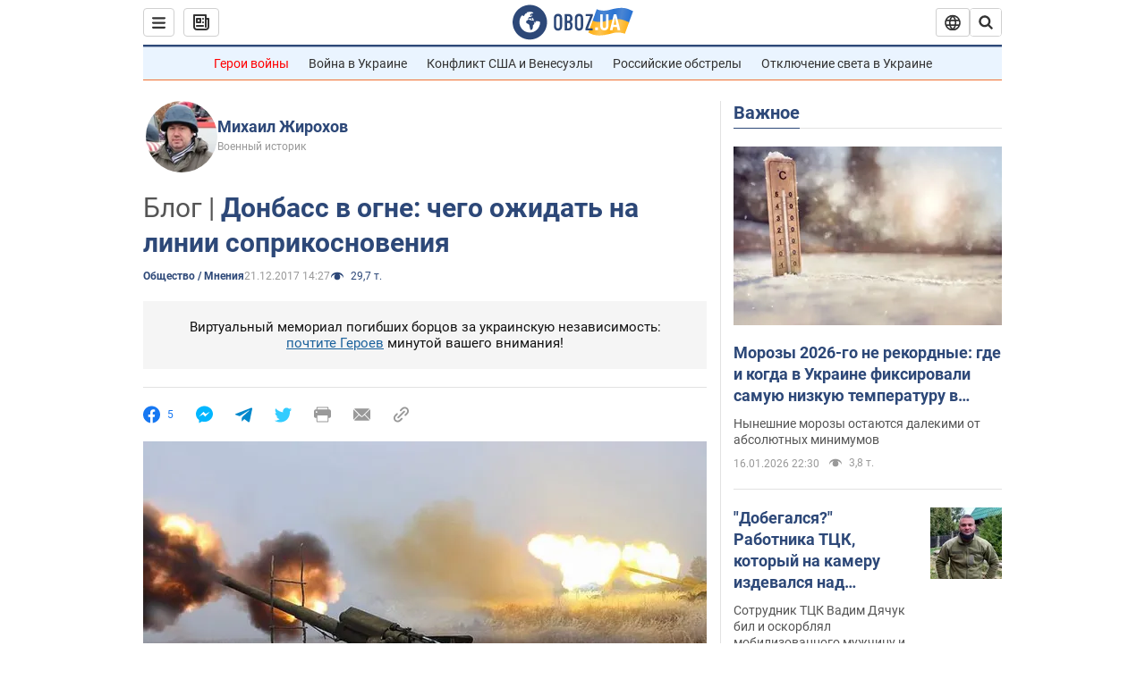

--- FILE ---
content_type: application/x-javascript; charset=utf-8
request_url: https://servicer.idealmedia.io/1418748/1?nocmp=1&sessionId=696ade44-106a7&sessionPage=1&sessionNumberWeek=1&sessionNumber=1&scale_metric_1=64.00&scale_metric_2=256.00&scale_metric_3=100.00&cbuster=1768611395929517628763&pvid=7bc3ca8d-a0d3-48b0-aee7-5b638cf76e88&implVersion=11&lct=1763555100&mp4=1&ap=1&consentStrLen=0&wlid=693e8a65-b11c-4754-ba9e-90f1035bf8bd&uniqId=01d74&niet=4g&nisd=false&evt=%5B%7B%22event%22%3A1%2C%22methods%22%3A%5B1%2C2%5D%7D%2C%7B%22event%22%3A2%2C%22methods%22%3A%5B1%2C2%5D%7D%5D&pv=5&jsv=es6&dpr=1&hashCommit=cbd500eb&apt=2017-12-21T14%3A27%3A00&tfre=3768&w=0&h=1&tl=150&tlp=1&sz=0x1&szp=1&szl=1&cxurl=https%3A%2F%2Fnews.obozrevatel.com%2Fsociety%2Fdonbass-v-ogne-chego-ozhidat-na-linii-soprikosnoveniya.htm&ref=&lu=https%3A%2F%2Fnews.obozrevatel.com%2Fsociety%2Fdonbass-v-ogne-chego-ozhidat-na-linii-soprikosnoveniya.htm
body_size: 892
content:
var _mgq=_mgq||[];
_mgq.push(["IdealmediaLoadGoods1418748_01d74",[
["tsn.ua","11961761","1","Після окупації саме цього міста рф хоче закінчити війну","Переможниця «Битви екстрасенсів», тарологиня Яна Пасинкова передбачила, що Росія планувала вийти до Одеси і після окупації півдня України закінчити війну.","0","","","","B3fibn7gLUCg5H2c3ilB5UvCwPQMgwKwlGDZl7jZFEYwTJzDlndJxZG2sYQLxm7SJP9NESf5a0MfIieRFDqB_Kldt0JdlZKDYLbkLtP-Q-Vs6ZMR1D7OTWCJ_EVhZDci",{"i":"https://s-img.idealmedia.io/n/11961761/45x45/96x0x386x386/aHR0cDovL2ltZ2hvc3RzLmNvbS90LzIwMjYtMDEvNTA5MTUzLzlhMjU5ODJiM2ExM2I0YjVhNjViYWFiOTg1ODY2NDBlLmpwZWc.webp?v=1768611395-nLlfowz8zbMUpF_LjmZOtbT5Sm6HGSPbZnlhrBzX5o0","l":"https://clck.idealmedia.io/pnews/11961761/i/1298901/pp/1/1?h=B3fibn7gLUCg5H2c3ilB5UvCwPQMgwKwlGDZl7jZFEYwTJzDlndJxZG2sYQLxm7SJP9NESf5a0MfIieRFDqB_Kldt0JdlZKDYLbkLtP-Q-Vs6ZMR1D7OTWCJ_EVhZDci&utm_campaign=obozrevatel.com&utm_source=obozrevatel.com&utm_medium=referral&rid=5f87c3a5-f33f-11f0-a47c-d404e6f98490&tt=Direct&att=3&afrd=296&iv=11&ct=1&gdprApplies=0&muid=q0gzznzGEqUg&st=-300&mp4=1&h2=RGCnD2pppFaSHdacZpvmnsy2GX6xlGXVu7txikoXAu9RGCPw-Jj4BtYdULfjGweqWZ1ZO-tw1p4XvU9aUf71HQ**","adc":[],"sdl":0,"dl":"","category":"Интересное","dbbr":0,"bbrt":0,"type":"e","media-type":"static","clicktrackers":[],"cta":"Читати далі","cdt":"","tri":"5f87d5b2-f33f-11f0-a47c-d404e6f98490","crid":"11961761"}],],
{"awc":{},"dt":"desktop","ts":"","tt":"Direct","isBot":1,"h2":"RGCnD2pppFaSHdacZpvmnsy2GX6xlGXVu7txikoXAu9RGCPw-Jj4BtYdULfjGweqWZ1ZO-tw1p4XvU9aUf71HQ**","ats":0,"rid":"5f87c3a5-f33f-11f0-a47c-d404e6f98490","pvid":"7bc3ca8d-a0d3-48b0-aee7-5b638cf76e88","iv":11,"brid":32,"muidn":"q0gzznzGEqUg","dnt":2,"cv":2,"afrd":296,"consent":true,"adv_src_id":39175}]);
_mgqp();
